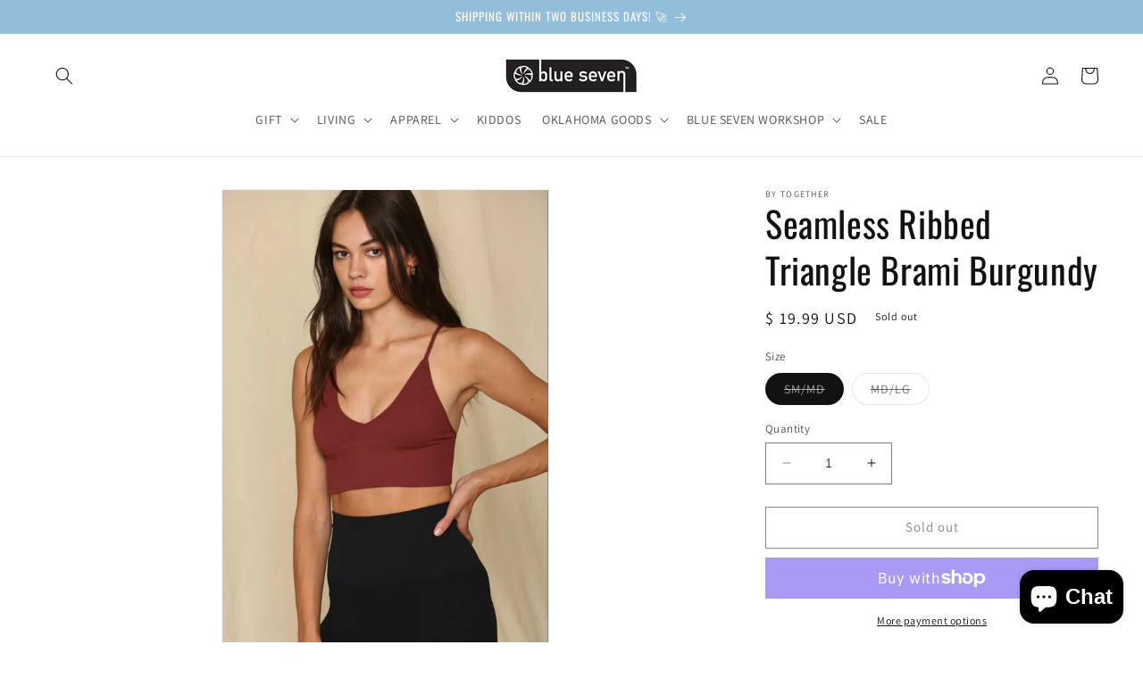

--- FILE ---
content_type: text/html; charset=UTF-8
request_url: https://inspon-cloud.com/dev-app/backend/api/api.php
body_size: 121
content:
{"product":{"title":"Seamless Ribbed Triangle Brami Burgundy","featuredImage":{"id":"gid:\/\/shopify\/ProductImage\/17206802776099"},"options":[{"name":"Size","values":["SM\/MD","MD\/LG"]}],"variants":[{"id":32916038811683,"option1":"SM\/MD","title":"SM\/MD","price":"19.99"},{"id":32916038844451,"option1":"MD\/LG","title":"MD\/LG","price":"19.99"}]},"collection":[]}